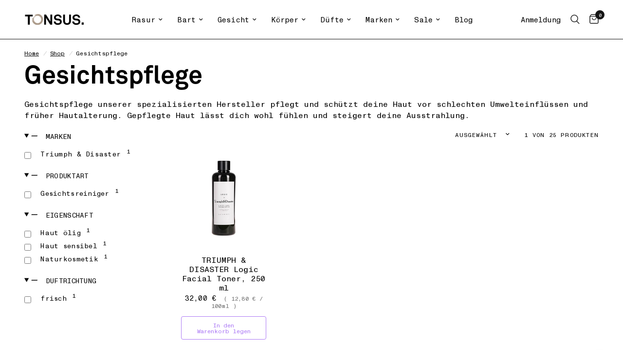

--- FILE ---
content_type: text/css
request_url: https://tonsus.com/cdn/shop/t/20/assets/breadcrumbs.css?v=160639417477875805301700172852
body_size: -392
content:
/** Shopify CDN: Minification failed

Line 36:19 Unexpected "-->"

**/



.breadcrumbs-section + .product-section .thb-product-detail {
  margin-top: 0; }

.breadcrumbs {
  font-size: 0.75rem;
  overflow-x: scroll;
  padding: 15px;
  display: inline-flex;
  width: 100%;
  white-space: nowrap;
  max-width: 100vw;
  text-align: left;
  scrollbar-width: none; }
  @media only screen and (min-width: 768px) {
    .breadcrumbs {
      padding: 20px 50px;
      overflow-x: hidden; } }
  .breadcrumbs::-webkit-scrollbar {
    display: none; }
  .breadcrumbs i {
    opacity: 0.2;
    display: inline-block;
    margin: 0 8px; }
  .breadcrumbs a {
    text-decoration: underline;
    text-underline-offset: 3px; }

<!-- Custom Tonsus -->

.breadcrumbs a {
    color: #000000; }

--- FILE ---
content_type: text/javascript; charset=utf-8
request_url: https://tonsus.com/products/triumph-disaster-logic-facial-toner-250-ml.js
body_size: 1114
content:
{"id":6627626582172,"title":"TRIUMPH \u0026 DISASTER Logic Facial Toner, 250 ml","handle":"triumph-disaster-logic-facial-toner-250-ml","description":"\u003ch2\u003eToner und Rasierwasser mit Hamamelis\u003c\/h2\u003e\u003cp\u003e\n\tDer natürliche, alkoholfreie Toner ist das Ticket für schöne Haut.\u003cbr\u003e\n\tEnthält eine natürliche Formel, die die Haut in Balance bringt, klärt und auch sensible oder trockene Haut nicht dehydriert.\u003cbr\u003e\n\tIdeal als Toner nach der Gesichtswäsche und als Rasierwasser nach jeder Rasur.\u003cbr\u003e\n\tHamamelis, Weidenrindenextakt, Lavendel, Salizyl-Säure und natürliche Inhaltsstoffe sorgen für Desinfizierung und porentief saubere Haut. Die Poren schließen sich und es entsteht ein feines, klares Hautbild. \u003cbr\u003e\n\tAngenehmer, fast neutraler Duft\u003cbr\u003e\n\tOhne Parabene, Silikone und Tierversuche\u003cbr\u003e\n\u003c\/p\u003e\u003ch4\u003eAnwendung\u003c\/h4\u003e\u003cbr\u003e\u003cp\u003eMorgens und Abends nach der Reinigung und nach jeder Rasur auftragen. Mit einem Wattepad auftragen, sanft einmassieren.\u003c\/p\u003e\u003ch4\u003eInhaltsstoffe\u003c\/h4\u003e\u003cbr\u003e\u003cp\u003eAqua (water), Hamamelis virginiana (witch hazel) Extract, Lavandula Angustifolia (lavender), Caprylyl, Capryl Glucoside, Gluconolactone, Sodium Benzoate, Cyathea Medullaris (mamaku) Extract, Benzyl Alcohol, Salicylic Acid, Glycerine, Sorbic Acid, Cyathea Dumingli (fern) leaf extract, Tasmannia Lanceolata Fruit Extract, Avena Sativa (oat) Kernel Extract, Epilobium Fleischeri (alpine willowherb) Extract, Chamomilla Recutita (chamomile) Extract.\u003c\/p\u003e9421902620652","published_at":"2025-09-04T14:19:35+02:00","created_at":"2021-03-25T12:07:18+01:00","vendor":"Triumph \u0026 Disaster","type":"Gesicht","tags":["frisch","Gesicht","Gesichtsreiniger","Naturkosmetik","sensible Haut","Toner","Triumph \u0026 Disaster","Trockene Haut","Ölige Haut"],"price":3200,"price_min":3200,"price_max":3200,"available":true,"price_varies":false,"compare_at_price":null,"compare_at_price_min":0,"compare_at_price_max":0,"compare_at_price_varies":false,"variants":[{"id":39499248631964,"title":"Default Title","option1":"Default Title","option2":null,"option3":null,"sku":"TDLOGIC","requires_shipping":true,"taxable":true,"featured_image":null,"available":true,"name":"TRIUMPH \u0026 DISASTER Logic Facial Toner, 250 ml","public_title":null,"options":["Default Title"],"price":3200,"weight":279,"compare_at_price":null,"inventory_management":"shopify","barcode":"9421902620652","unit_price":1280,"unit_price_measurement":{"measured_type":"volume","quantity_value":"250.0","quantity_unit":"ml","reference_value":100,"reference_unit":"ml"},"requires_selling_plan":false,"selling_plan_allocations":[]}],"images":["\/\/cdn.shopify.com\/s\/files\/1\/0492\/9247\/6572\/products\/td028-1-triumph-disaster-logic-facial-toner-250-ml-9421902620652.jpg?v=1639583282"],"featured_image":"\/\/cdn.shopify.com\/s\/files\/1\/0492\/9247\/6572\/products\/td028-1-triumph-disaster-logic-facial-toner-250-ml-9421902620652.jpg?v=1639583282","options":[{"name":"Title","position":1,"values":["Default Title"]}],"url":"\/products\/triumph-disaster-logic-facial-toner-250-ml","media":[{"alt":"TRIUMPH \u0026 DISASTER Logic Facial Toner, 250 Milliliter","id":20990752391324,"position":1,"preview_image":{"aspect_ratio":1.0,"height":1000,"width":1000,"src":"https:\/\/cdn.shopify.com\/s\/files\/1\/0492\/9247\/6572\/products\/td028-1-triumph-disaster-logic-facial-toner-250-ml-9421902620652.jpg?v=1639583282"},"aspect_ratio":1.0,"height":1000,"media_type":"image","src":"https:\/\/cdn.shopify.com\/s\/files\/1\/0492\/9247\/6572\/products\/td028-1-triumph-disaster-logic-facial-toner-250-ml-9421902620652.jpg?v=1639583282","width":1000}],"requires_selling_plan":false,"selling_plan_groups":[]}